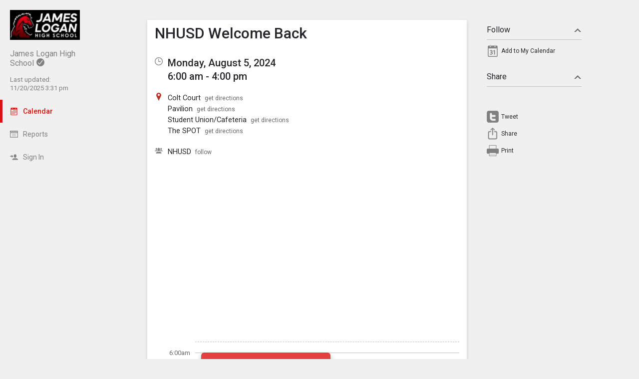

--- FILE ---
content_type: text/html; charset=UTF-8
request_url: https://jamesloganhigh.tandem.co/index.php?type=view&action=event&id=65520
body_size: 7113
content:
<!DOCTYPE html>
<html prefix="og: http://ogp.me/ns# fb: http://ogp.me/ns/fb# tandemcalendar: http://ogp.me/ns/fb/tandemcalendar#" lang="en">
<head>
  <meta charset="utf-8">
    <link rel="canonical" href="https://jamesloganhigh.tandem.co/" />
<script type="text/javascript">
var appInsights=window.appInsights||function(config){ function i(config){t[config]=function(){var i=arguments;t.queue.push(function(){t[config].apply(t,i)})}}var t={config:config},u=document,e=window,o="script",s="AuthenticatedUserContext",h="start",c="stop",l="Track",a=l+"Event",v=l+"Page",y=u.createElement(o),r,f;y.src=config.url||"https://az416426.vo.msecnd.net/scripts/a/ai.0.js";u.getElementsByTagName(o)[0].parentNode.appendChild(y);try{t.cookie=u.cookie}catch(p){}for(t.queue=[],t.version="1.0",r=["Event","Exception","Metric","PageView","Trace","Dependency"];r.length;)i("track"+r.pop());return i("set"+s),i("clear"+s),i(h+a),i(c+a),i(h+v),i(c+v),i("flush"),config.disableExceptionTracking||(r="onerror",i("_"+r),f=e[r],e[r]=function(config,i,u,e,o){var s=f&&f(config,i,u,e,o);return s!==!0&&t["_"+r](config,i,u,e,o),s}),t }({ instrumentationKey:"ececc94a-6e25-41e1-886e-8bdc90045a74", accountId: "2928" });
window.appInsights = appInsights;

        appInsights.queue.push(function () {
                appInsights.context.addTelemetryInitializer(function (envelope) {
                        var telemetryItem = envelope.data.baseData;
                        if (envelope.name === Microsoft.ApplicationInsights.Telemetry.Exception.envelopeType) {
                                var new_exceptions = [];
                                for (i in telemetryItem.exceptions) {
                                        if(telemetryItem.exceptions[i].message != 'null is not an object (evaluating \'elt.parentNode\')'
                                                && telemetryItem.exceptions[i].message != 'TypeError: null is not an object (evaluating \'elt.parentNode\')') {
                                                new_exceptions.push(telemetryItem.exceptions[i]);
                                        }
                                }

                                if(new_exceptions.length > 0) {
                                        telemetryItem.exceptions = new_exceptions;
                                } else {
                                        return false;
                                }
                        }
                });
        });
var properties = {}
properties["type"] = "view";
properties["action"] = "event";
properties["Screen Resolution"] = screen.width + "x" + screen.height;
appInsights.trackPageView("view - event", null, properties);
</script>
  <link rel="preconnect" href="https://fonts.googleapis.com">
  <link rel="preconnect" href="https://fonts.gstatic.com" crossorigin>
  <link rel="stylesheet" type="text/css" href="https://fonts.googleapis.com/css2?family=Roboto:wght@400;500&display=swap"/>
  <title>NHUSD Welcome Back</title>
  <link rel="alternate" media="only screen and (max-width: 640px)" href="https://jamesloganhigh.tandem.co/mobile/calendar/details/65520/"/>  <meta name="robots" content="noindex" />
<link href="https://jamesloganhigh.tandem.co/2.1.11/11237/css/css_30_default.php?&amp;v=323&amp;css_files=css_new_common_details.php%3Acss_30_events_details.php%3Acss_events_common.php%3Acss_new_common_navigation.php&amp;browser_name=Chrome&amp;colors_directory=advanced&amp;special_event_color=%23152FDC&amp;ui=card&amp;title_font=%23DC1212&amp;gray_bg=1" rel="stylesheet" type="text/css" />
<meta name="viewport" content="width=device-width, initial-scale=1" />
<!-- Le HTML5 shim, for IE6-8 support of HTML5 elements -->
<!--[if lt IE 9]>
<script src="http://html5shim.googlecode.com/svn/trunk/html5.js" crossorigin="anonymous"></script>
<![endif]-->

<script type="text/javascript">
var code_loc = '2.1.11/11237/';
var index_path = '/';
var code_revision = '2';
var is_admin = '0';
var is_private = '0';
var host_id_link = '';
var ajax_prefix = 'index.php?' + host_id_link;
var date_format_code = '';
var time_format_code = '';
var body_style = null;
var container_style = null;
var print_active = false;
var beforePrint = function()
{
        if(!print_active)
        {
                container_style = $('#container').attr('style');
                body_style = $('#body').attr('style');

                if(container_style == null) container_style = '';
                if(body_style == null) body_style = '';

                $('#container').css('width', '100%').css('max-width', '100%').css('min-width', '100%');
                $('#body').css('width', '100%').css('max-width', '100%').css('min-width', '100%');
                print_active = true;
        };
};
var afterPrint = function()
{
        if(print_active)
        {
                $('#container').attr('style', container_style);
                $('#body').attr('style', body_style);
                print_active = false;
        };
};
if(window.matchMedia)
{
        var mediaQueryList = window.matchMedia('print');
        if(mediaQueryList)
        {
                mediaQueryList.addListener( function(mql)
                {
                        if(mql.matches)
                        {
                                beforePrint();
                        }
                        else
                        {
                                afterPrint();
                        }
                });
        }
}
window.onbeforeprint = beforePrint;
window.onafterprint = afterPrint;
</script>
<script type="text/javascript" src="https://ajax.googleapis.com/ajax/libs/jquery/1.12.4/jquery.min.js" crossorigin="anonymous"></script>
<script>if (!window.jQuery) { document.write('<script src="2.1.11/11237/jscript/jquery-1.12.4.min.js" crossorigin="anonymous"><\/script>'); }</script>
<script type="text/javascript" src="2.1.11/11237/jscript/event/new_ui_details.js?v=17"></script>
<script type="text/javascript" src="2.1.11/11237/jscript/export/add_to_calendar.js?v=10"></script>
<script type="text/javascript" src="2.1.11/11237/jscript/event/event_alarms.js"></script>
<meta property="fb:app_id"      content="152832328098768" />
<meta property="og:type"        content="tandemcalendar:event" />
<meta property="og:url"         content="https://jamesloganhigh.tandem.co/index.php?type=view&amp;action=event&amp;id=65520" />
<meta property="og:title"       content="NHUSD Welcome Back" />
<meta property="og:image"       content="https://www.tandem.co/img/tandem-logo2-dark-gray.png" />

<script type="text/javascript" src="2.1.11/11237/jscript/common/navigation.js?v=69"></script>
<link rel="shortcut icon" href="2.1.11/11237/favicon2.ico" />
</head>

<body>

<div id="more_section_menu" class="drop_menu" style="display: none;" role="menu" aria-label="More Main Sections"></div><div id="top_bar" class="top_bar" role="banner"><div id="top_bar_center" class="top_bar_center top_bar_center_flex"><div id="top_bar_account" class="top_bar_account" itemscope itemtype="http://schema.org/EducationalOrganization"><div id="top_bar_account_logo" class="top_bar_account_logo"><img src="https://jamesloganhigh.tandem.co/logos/2928-6.jpg" style="border: 0px;" alt="James Logan High School Logo" itemprop="logo" /></div><div id="top_bar_account_name" class="top_bar_account_name"><span itemprop="name">James Logan High School</span><img src="2.1.11/11237/images/new_ui/done_circle_16px_gray.png" alt="Verified Account" width="16" height="16" data-tip-title="Verified Account" data-tip-body="This calendar is being updated by a verified admin." srcset="2.1.11/11237/images/new_ui/done_circle_16px_gray.png 1x, 2.1.11/11237/images/new_ui/done_circle_32px_gray.png 2x" class="branding_verify_icon" /></div><div id="top_bar_account_abbrev" class="top_bar_account_abbrev">JLHS</div><div id="top_bar_account_verified" class="top_bar_account_verified"><div class="branding_verify_and_last_updated"><div class="branding_last_updated">Last updated:<br />11/20/2025 3:31 pm</div></div></div><meta itemprop="url" content="https://jamesloganhigh.tandem.co/" /></div><div id="top_bar_left" class="top_bar_left" role="navigation" aria-label="Main Sections"><a id="top_bar_link_calendar" class="top_bar_link_active top_bar_link_active_first" href="index.php?type=view&amp;action=month" data-count="0"><img src="2.1.11/11237/images/new_ui/calendar2_f0_mask_16px.png" alt="" width="16" height="16" srcset="2.1.11/11237/images/new_ui/calendar2_f0_mask_16px.png 1x, 2.1.11/11237/images/new_ui/calendar2_f0_mask_32px.png 2x" class="icon masked" /><span class="link_text">Calendar</span></a><a id="top_bar_link_reports" class="top_bar_link" href="index.php?type=reports&amp;action=list" data-count="0"><img src="2.1.11/11237/images/new_ui/report_16px_gray.png" alt="" width="16" height="16" srcset="2.1.11/11237/images/new_ui/report_16px_gray.png 1x, 2.1.11/11237/images/new_ui/report_32px_gray.png 2x" class="icon" /><span class="link_text">Reports</span></a><a id="top_bar_link_login" class="top_bar_link" href="https://jamesloganhigh.tandem.co/index.php?type=login&amp;action=form" data-count="0"><img src="2.1.11/11237/images/new_ui/sign_in_16px_gray.png" alt="" width="16" height="16" srcset="2.1.11/11237/images/new_ui/sign_in_16px_gray.png 1x, 2.1.11/11237/images/new_ui/sign_in_32px_gray.png 2x" class="icon" /><span class="link_text">Sign In</span></a><div id="more_section_link_container" class="drop_menu_toggler_container" onclick="show_hide_drop_menu('more_section_link_container','more_section_menu','left', 0, 0, false, 'more_section_link_container', 'top');" style="display: none;" aria-haspopup="true" aria-controls="more_section_menu"><a id="more_section_link" class="top_bar_header" href="javascript:void(0);" data-count="0"><img src="2.1.11/11237/images/new_ui/ellipsis_16px_gray.png" alt="" width="16" height="16" srcset="2.1.11/11237/images/new_ui/ellipsis_16px_gray.png 1x, 2.1.11/11237/images/new_ui/ellipsis_32px_gray.png 2x" class="icon" style="vertical-align: top;" /><span class="link_text">More</span><span class="drop_menu_toggler drop_menu_toggler_show_login"><i class="drop_menu_toggler_chevron drop_menu_toggler_chevron_down"></i></span></a></div></div><div id="top_bar_right" class="top_bar_right" role="navigation" aria-label="Additional Sections"><a id="top_bar_link_hide_nav" class="top_bar_link" href="javascript:hide_nav();" data-count="0" style="display: none;"><img src="2.1.11/11237/images/new_ui/stop_16px_gray.png" alt="" width="16" height="16" srcset="2.1.11/11237/images/new_ui/stop_16px_gray.png 1x, 2.1.11/11237/images/new_ui/stop_32px_gray.png 2x" class="icon" /><span class="link_text">Hide</span></a><a id="top_bar_link_collapse" class="top_bar_link top_bar_link_last" href="javascript:toggle_nav();" data-count="0" style="display: none;"><img src="2.1.11/11237/images/new_ui/left_16px_gray.png" alt="" width="16" height="16" srcset="2.1.11/11237/images/new_ui/left_16px_gray.png 1x, 2.1.11/11237/images/new_ui/left_32px_gray.png 2x" class="icon" /><span class="link_text">Collapse</span></a></div></div></div><div><input type="hidden" id="code_loc" name="code_loc" value="2.1.11/11237/" /></div>
  <script type="text/javascript" src="2.1.11/11237/jscript/tooltip/tooltip_roboto.js?v=19"></script>


<div id="container" class="container container_full_nav container_view container_view_event">

<div id="body" class="body body_view body_view_event" style="max-width: 967px;">

<div id="send_email_friend" style="display: none;" role="dialog" aria-labelledby="share_event_title">
 <div style="float: right;"><a style="text-decoration: none;" href="javascript:hide_mailer();">close</a></div><div class="share_event_title"><h3>Share Event</h3></div><div id="share_event_url_label" class="share_event_url_label">Event URL</div><div id="share_event_url" class="share_event_url" aria-labelledby="share_event_url_label">https://jamesloganhigh.tandem.co/index.php?type=view&action=event&id=65520</div><div class="common_button_container common_button_container_bottom">
<div class="common_button_outer common_button_outer_inactive"><div class="common_button common_button_inactive"><a class="common_button common_button_inactive" href="javascript:copyToClipboard('#share_event_url', 'Event URL');" role="button"><span class="common_button common_button_inactive">Copy URL</span></a></div></div></div>
<div class="common_button_container common_button_container_bottom">
<div class="common_button_outer common_button_outer_active"><div class="common_button common_button_active"><a class="common_button common_button_active" href="mailto:?subject=NHUSD%20Welcome%20Back%20on%20Monday%2C%20August%205%2C%202024&body=https%3A%2F%2Fjamesloganhigh.tandem.co%2Findex.php%3Ftype%3Dview%26action%3Devent%26id%3D65520" role="button"><span class="common_button common_button_active">Send Email</span></a></div></div></div>
</div>
<div class="new_event_details_container" role="main">
 <table style="width: 100%;">
  <tr>
   <td class="new_event_details_shadow_box" style="width: 80%; text-align: left; vertical-align: top;" itemscope itemtype="http://schema.org/Event">
 <div class="new_event_details_title"><a id="common_show_nav_link" class="show_nav_link" href="javascript:show_nav();" data-tip-title="#common_show_nav_link_tooltip_title" data-tip-body-id="common_show_nav_link_tooltip_body" aria-describedby="common_show_nav_link_tooltip_body" style="display: none;"><img src="2.1.11/11237/images/new_ui/hamburger_24px_gray.png" alt="Show Nav" width="24" height="24" srcset="2.1.11/11237/images/new_ui/hamburger_24px_gray.png 1x, 2.1.11/11237/images/new_ui/hamburger_48px_gray.png 2x" /></a><span id="common_show_nav_link_tooltip_title" class="sr-only">Show Menu</span>
<span id="common_show_nav_link_tooltip_body" class="sr-only">Click this to show the menu.</span>
<h2><span itemprop="name">NHUSD Welcome Back</span></h2></div>

 <div class="new_event_details_dates_times">
 <table>
 <tr>
  <td class="new_events_details_header"><img src="2.1.11/11237/images/new_ui/available_time_16px_gray.png" alt="Date &amp; Time" width="16" height="16" aria-hidden="true" srcset="2.1.11/11237/images/new_ui/available_time_16px_gray.png 1x, 2.1.11/11237/images/new_ui/available_time_32px_gray.png 2x" /></td>
  <td class="new_events_details_body"><div id="event_date_time_data" class="new_events_details_body_data" aria-label="Date &amp; Time"><div id="new_event_details_main_dates_times"><a href="index.php?type=view&amp;action=day&amp;cur_month=8&amp;cur_day=5&amp;cur_year=2024">Monday, August 5, 2024</a><br />6:00 am - 4:00 pm
</div><meta itemprop="startDate" content="2024-08-05T06:00" /><meta itemprop="endDate" content="2024-08-05T16:00" /><meta itemprop="url" content="https://jamesloganhigh.tandem.co/index.php?type=view&action=event&id=65520" /><meta itemprop="eventStatus" content="http://schema.org/EventScheduled" /></div></td>
 </tr>

 </table>
 </div>
 <div id="new_event_details_main" class="new_event_details_main">
 <table class="new_event_details_main">
 <tr>
  <td class="new_events_details_header"><img src="2.1.11/11237/images/new_ui/place_color_16px.png" alt="Locations" width="16" height="16" aria-hidden="true" srcset="2.1.11/11237/images/new_ui/place_color_16px.png 1x, 2.1.11/11237/images/new_ui/place_color_32px.png 2x" /></td>
  <td class="new_events_details_body"><div id="event_locations_data" class="new_events_details_body_data" aria-label="Locations"><div><span itemprop="location" itemscope itemtype="http://schema.org/Place"><a id="facility_local:42" href="index.php?type=local_facilities&amp;action=details&amp;id=42"><span itemprop="name">Colt Court</span></a>&nbsp;&nbsp;<a target="_blank" class="new_event_details_optional_link print_hide" href="https://www.google.com/maps/dir/Current+Location/1800%20H%20ST.+Union%20City+CA+94587+US"  data-tip-title="Get Directions from Google Maps" data-tip-body="Click this link to get directions to this location using Google Maps">get directions</a><meta itemprop="address" content="1800 H ST. Union City, CA 94587" /></span>
</div>
<div><span itemprop="location" itemscope itemtype="http://schema.org/Place"><a id="facility_local:23" href="index.php?type=local_facilities&amp;action=details&amp;id=23"><span itemprop="name">Pavilion</span></a>&nbsp;&nbsp;<a target="_blank" class="new_event_details_optional_link print_hide" href="https://www.google.com/maps/dir/Current+Location/1800%20H%20ST.+Union%20City+CA+94587+US"  data-tip-title="Get Directions from Google Maps" data-tip-body="Click this link to get directions to this location using Google Maps">get directions</a><meta itemprop="address" content="1800 H ST. Union City, CA 94587" /></span>
</div>
<div><span itemprop="location" itemscope itemtype="http://schema.org/Place"><a id="facility_local:32" href="index.php?type=local_facilities&amp;action=details&amp;id=32"><span itemprop="name">Student Union/Cafeteria</span></a>&nbsp;&nbsp;<a target="_blank" class="new_event_details_optional_link print_hide" href="https://www.google.com/maps/dir/Current+Location/1800%20H%20ST.+Union%20City+CA+94587+US"  data-tip-title="Get Directions from Google Maps" data-tip-body="Click this link to get directions to this location using Google Maps">get directions</a><meta itemprop="address" content="1800 H ST. Union City, CA 94587" /></span>
</div>
<div><span itemprop="location" itemscope itemtype="http://schema.org/Place"><a id="facility_local:125" href="index.php?type=local_facilities&amp;action=details&amp;id=125"><span itemprop="name">The SPOT</span></a>&nbsp;&nbsp;<a target="_blank" class="new_event_details_optional_link print_hide" href="https://www.google.com/maps/dir/Current+Location/1800%20H%20ST.+Union%20City+CA+94587+US"  data-tip-title="Get Directions from Google Maps" data-tip-body="Click this link to get directions to this location using Google Maps">get directions</a><meta itemprop="address" content="1800 H ST. Union City, CA 94587" /></span>
</div></div></td>
 </tr>

 <tr>
  <td class="new_events_details_header"><img src="2.1.11/11237/images/new_ui/group_16px_gray.png" alt="Participant" width="16" height="16" aria-hidden="true" srcset="2.1.11/11237/images/new_ui/group_16px_gray.png 1x, 2.1.11/11237/images/new_ui/group_32px_gray.png 2x" /></td>
  <td class="new_events_details_body"><div id="event_participants_data" class="new_events_details_body_data" aria-label="Participant"><div><a href="index.php?type=groups&amp;action=details&amp;id=150">NHUSD</a>&nbsp;&nbsp;<a class="new_event_details_optional_link print_hide" href="index.php?type=groups&amp;action=track&amp;id=150&amp;event_id=65520" data-tip-title="Follow this Group" data-tip-body="Click here to get email and/or text message updates on all of the events this group is involved in.  Those events will also be highlighted on your calendar month view.">follow</a>
</div></div></td>
 </tr>

</table><div id="google_map" aria-label="Google Map" style="background-image: url('https://maps.googleapis.com/maps/api/staticmap?center=1800%20H%20ST.%20Union%20City%2C%20CA%2094587&zoom=15&size=640x320&maptype=roadmap&markers=color:red%7Clabel:%7C1800%20H%20ST.%20Union%20City%2C%20CA%2094587&key=AIzaSyDMTYQVJVhwgvl8K3_pdyCsMgVI5pvNjxs');"><a class="hide_map" href="javascript:$('#google_map').hide();">&times;</a></div><div id="event_bubble" aria-hidden="true"><div class="event_bubbles standard"><div class="times_and_lines"><div class="times_and_lines_row"><div class="times"><div class="time empty">&nbsp;</div><div class="time">6:00am</div><div class="time">8:00am</div><div class="time">10:00am</div><div class="time">12:00pm</div><div class="time">2:00pm</div><div class="time">4:00pm</div></div><div class="lines"><div class="line end">&nbsp;</div><div class="line start">&nbsp;</div><div class="line end">&nbsp;</div><div class="line start">&nbsp;</div><div class="line end">&nbsp;</div><div class="line start">&nbsp;</div><div class="line end">&nbsp;</div><div class="line start">&nbsp;</div><div class="line end">&nbsp;</div><div class="line start">&nbsp;</div><div class="line end">&nbsp;</div><div class="line start">&nbsp;</div></div></div></div><div class="event_bubble"><div class="event normal" style="left: 0%;width: 50%;top: 22px;height: 221px;"><div class="main" style="height: 197px; padding-top: 12px; padding-bottom: 12px;top: 0;"><div id="event_bubble_name" class="name">NHUSD Welcome Back</div></div></div></div></div></div>
<table class="new_event_details_main">
 </table>

 </div>

 <div id="tag_details" class="new_event_details_optional_section details_section_closed">

  <div id="tag_details_title" class="new_event_details_optional_section_title">
<a class="new_event_details_optional_section_title_text" href="javascript:show_hide_optional_section('tag_details', true);" aria-controls="tag_details_data" aria-expanded="false"><img src="2.1.11/11237/images/new_ui/tag_16px_gray.png" alt="" width="16" height="16" srcset="2.1.11/11237/images/new_ui/tag_16px_gray.png 1x, 2.1.11/11237/images/new_ui/tag_32px_gray.png 2x" style="margin-top: 1px; padding-right: 10px; vertical-align: top;" />Tags<i class="details_section_chevron details_section_chevron_down"></i></a></div>

  <div id="tag_details_data" class="new_event_details_optional_section_data" style="display: none;"> <table class="new_event_details_minor">
 <tr>
  <td class="new_events_minor_details_body"><div class="new_events_minor_details_body_title" id="event_schools_title">School</div><div class="new_events_minor_details_body_data" id="event_schools_data" aria-labelledby="event_schools_title"><div><a href="index.php?type=schools&amp;action=details&amp;id=10">James Logan High School</a>
</div></div></td>
 </tr>

 <tr>
  <td class="new_events_minor_details_body"><div class="new_events_minor_details_body_title" id="event_departments_title">Department</div></td>
 </tr>

 <tr>
  <td class="new_events_minor_details_body"><div class="new_events_minor_details_body_title" id="event_activities_title">Activity</div></td>
 </tr>

 <tr>
  <td class="new_events_minor_details_body"><div class="new_events_minor_details_body_title" id="event_event_types_title">Event Type</div></td>
 </tr>

 </table>

</div>

 </div>

 <div id="raw_details" class="new_event_details_optional_section details_section_closed">

  <div id="raw_details_title" class="new_event_details_optional_section_title">
<a class="new_event_details_optional_section_title_text" href="javascript:show_hide_optional_section('raw_details', true);" aria-controls="raw_details_data" aria-expanded="false"><img src="2.1.11/11237/images/new_ui/list_16px_gray.png" alt="" width="16" height="16" srcset="2.1.11/11237/images/new_ui/list_16px_gray.png 1x, 2.1.11/11237/images/new_ui/list_32px_gray.png 2x" style="margin-top: 1px; padding-right: 10px; vertical-align: top;" />Misc Info<i class="details_section_chevron details_section_chevron_down"></i></a></div>

  <div id="raw_details_data" class="new_event_details_optional_section_data" style="display: none;"> <table class="new_event_details_minor">
 <tr>
  <td class="new_events_minor_details_body"><div class="new_events_minor_details_body_title" id="event_last_modified_title">Last Modified</div><div class="new_events_minor_details_body_data" id="event_last_modified_data" aria-labelledby="event_last_modified_title">Wed, Jun 5, 2024 @ 2:41 pm</div></td>
 </tr>

 <tr>
  <td class="new_events_minor_details_body"><div class="new_events_minor_details_body_title" id="event_id_title">Event ID</div><div class="new_events_minor_details_body_data" id="event_id_data" aria-labelledby="event_id_title">65520</div></td>
 </tr>

 </table>

</div>

 </div>

<!-- End of new_event_details_container -->
 <div id="fb_comments_details" class="new_event_details_optional_section details_section_closed">

  <div id="fb_comments_details_title" class="new_event_details_optional_section_title">
<a class="new_event_details_optional_section_title_text" href="javascript:show_hide_optional_section('fb_comments_details', true);" aria-controls="fb_comments_details_data" aria-expanded="false"><img src="2.1.11/11237/images/new_ui/notification_16px_gray.png" alt="Comments" width="16" height="16" srcset="2.1.11/11237/images/new_ui/notification_16px_gray.png 1x, 2.1.11/11237/images/new_ui/notification_32px_gray.png 2x" style="margin-top: 1px; padding-right: 10px; vertical-align: top;" />Comments (<span class="fb-comments-count" data-href="https://jamesloganhigh.tandem.co/index.php?type=view&action=event&id=65520"></span>)<i class="details_section_chevron details_section_chevron_down"></i></a></div>

  <div id="fb_comments_details_data" class="new_event_details_optional_section_data" style="display: none;">   <div class="fb-comments" data-href="https://jamesloganhigh.tandem.co/index.php?type=view&action=event&id=65520" data-width="960" data-numposts="3"></div>
</div>

 </div>

   <td id="new_event_details_all_actions" style="width: 20%; text-align: right; vertical-align: top;">
<div class="new_event_details_all_actions"> <div class="new_event_details_actions_container"> <div id="follow_actions_title" class="new_event_details_actions_title"><a href="javascript:show_hide_action_section('follow_actions');" aria-controls="follow_actions_data" aria-expanded="true">Follow<i class="details_actions_chevron details_actions_chevron_up"></i></a></div> <div id="follow_actions_data" class="new_event_details_actions" role="menu">
<div class="event_action" role="menuitem"><a   class="event_action_icon" href="index.php?type=export&amp;action=ical&amp;id=65520" aria-hidden="true" data-tip-title="Add to My Calendar" data-tip-body="Click here to add this event to your personal calendar.  When prompted by your browser, click |strong|Open|/strong|."><img src="2.1.11/11237/images/new_ui/calendar_24px_gray.png" alt="Add to my calendar" width="24" height="24" srcset="2.1.11/11237/images/new_ui/calendar_24px_gray.png 1x, 2.1.11/11237/images/new_ui/calendar_48px_gray.png 2x" /></a><a   class="event_action" href="index.php?type=export&amp;action=ical&amp;id=65520" data-tip-title="Add to My Calendar" data-tip-body="Click here to add this event to your personal calendar.  When prompted by your browser, click |strong|Open|/strong|.">Add to My Calendar</a></div> </div> </div>

 <div class="new_event_details_actions_container"> <div id="share_actions_title" class="new_event_details_actions_title"><a href="javascript:show_hide_action_section('share_actions');" aria-controls="share_actions_data" aria-expanded="true">Share<i class="details_actions_chevron details_actions_chevron_up"></i></a></div> <div id="share_actions_data" class="new_event_details_actions" role="menu">
<div style="padding: 5px 0px 10px;" class="event_action">
<iframe src="https://www.facebook.com/plugins/like.php?href=https%3A%2F%2Fjamesloganhigh.tandem.co%2Findex.php%3Ftype%3Dview%26action%3Devent%26id%3D65520 &width=140&layout=button_count&action=like&size=small&show_faces=false&share=true&height=20&appId=152832328098768" width="120" height="20" style="border:none;overflow:hidden" scrolling="no" frameborder="0" allowTransparency="true"></iframe>
</div>
<div class="event_action">
<style type="text/css" media="screen">

                                                              #custom-tweet-button a
                                                              {
                                                                display: block;
                                                                padding: 0px 0px 0px 29px;
                                                                height: 24px;
                                                                background: url('2.1.11/11237/images/new_ui/twitter_24px_gray.png') left center no-repeat;
                                                              }

                                                              @media (-webkit-min-device-pixel-ratio: 2), (min-resolution: 192dpi)
                                                              {
                                                                      #custom-tweet-button a
                                                                      {
                                                                              background-image: url('2.1.11/11237/images/new_ui/twitter_48px_gray.png');
                                                                              background-size: 24px 24px;
                                                                              background-repeat: no-repeat;
                                                                      }
                                                              }

                                                            </style>
<div id="custom-tweet-button"><a class="event_action" rel="nofollow" href="javascript:tweet_it('65520');"><div style="">Tweet</div></a></div>
</div>
<div class="event_action" role="menuitem"><a   class="event_action_icon" href="javascript:native_os_share('NHUSD Welcome Back', 'View the event NHUSD Welcome Back', 'https://jamesloganhigh.tandem.co/index.php?type=view&action=event&id=65520', function() { show_mailer() });" aria-hidden="true" data-tip-title="Share this Event" data-tip-body="Click this link to share this event to someone you know."><img src="2.1.11/11237/images/new_ui/share_ios_24px_gray.png" alt="Share" width="24" height="24" srcset="2.1.11/11237/images/new_ui/share_ios_24px_gray.png 1x, 2.1.11/11237/images/new_ui/share_ios_48px_gray.png 2x" /></a><a   class="event_action" href="javascript:native_os_share('NHUSD Welcome Back', 'View the event NHUSD Welcome Back', 'https://jamesloganhigh.tandem.co/index.php?type=view&action=event&id=65520', function() { show_mailer() });" aria-controls="send_email_friend" id="send_email_friend_action_title" data-tip-title="Share this Event" data-tip-body="Click this link to share this event to someone you know.">Share</a></div><div class="event_action" role="menuitem"><a   class="event_action_icon" href="javascript:print();" aria-hidden="true" data-tip-title="View Printable Version of Page" data-tip-body="Click this link to open a new browser page with a simplified version of the Event details view that can be used for printing."><img src="2.1.11/11237/images/new_ui/print_24px_gray.png" alt="Print" width="24" height="24" srcset="2.1.11/11237/images/new_ui/print_24px_gray.png 1x, 2.1.11/11237/images/new_ui/print_48px_gray.png 2x" /></a><a   class="event_action" href="javascript:print();" data-tip-title="View Printable Version of Page" data-tip-body="Click this link to open a new browser page with a simplified version of the Event details view that can be used for printing.">Print</a></div> </div> </div>

</div>   </td>
  </tr>
 </table>
</div>
<input type="hidden" id="enable_schools" name="enable_schools" value="1" />
<input type="hidden" id="enable_new_ui" name="enable_new_ui" value="1" />
<input type="hidden" id="ui" name="ui" value="card" />
<input type="hidden" id="config_ui" name="config_ui" value="" />
</div>

<div id="footer" class="footer">
 <div class="footer_center" style="max-width: 967px;">
<div class="footer_scheduled_with_tandem">Powered by <img src="2.1.11/11237/images/tandem_icon2_16px.png" srcset="2.1.11/11237/images/tandem_icon2_16px.png 1x, 2.1.11/11237/images/tandem_icon2_32px.png 2x" width="16" height="16" style="vertical-align: top;" alt="Powered by Tandem" /> <a href="https://www.tandem.co/">Tandem</a></div>
</div>
</div>

</div>

<div id="fb-root"></div>
<script type="text/javascript">
(function(d, s, id) {
  var js, fjs = d.getElementsByTagName(s)[0];
  if (d.getElementById(id)) return;
  js = d.createElement(s); js.id = id;
  js.src = "//connect.facebook.net/en_US/sdk.js#xfbml=1&version=v2.9&appId=152832328098768";
  js.crossOrigin = "anonymous";
  fjs.parentNode.insertBefore(js, fjs);
}(document, 'script', 'facebook-jssdk'));</script>
</body>
</html>